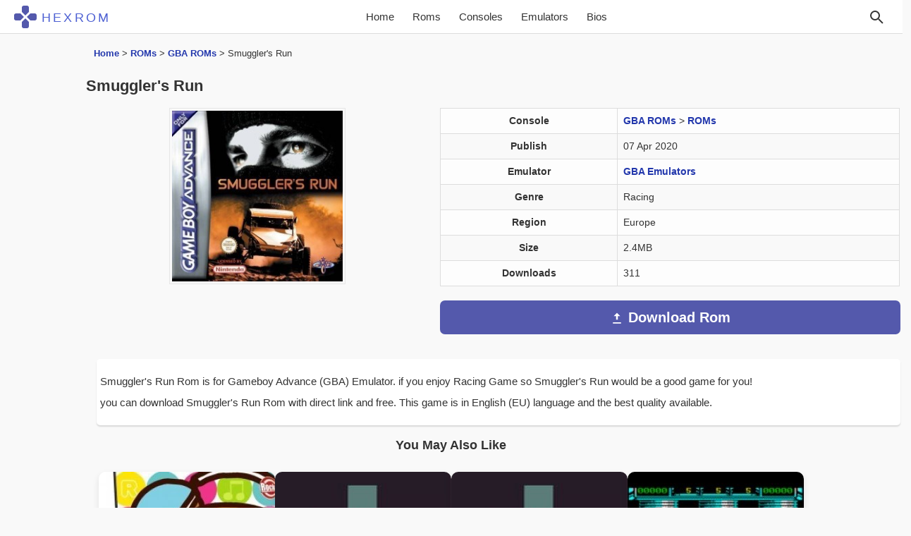

--- FILE ---
content_type: text/html; charset=UTF-8
request_url: https://hexrom.com/smugglers-run-2/
body_size: 10489
content:
<!doctype html><html lang="en-US" class="html"><head><meta charset="UTF-8"><meta name="viewport" content="width=device-width, initial-scale=1"><meta name="theme-color" content="#4ab19d"><link rel="preload" href="https://hexrom.com/wp-content/themes/hexrom/style.css?ver=2.5" as="style"><link rel="stylesheet" href="https://hexrom.com/wp-content/themes/hexrom/style.css?ver=2.5"><link rel="icon" type="image/png" href="/hexrom_logo.png"><link rel="alternate" hreflang="en" href="https://hexrom.com/smugglers-run-2/"><title>Smuggler&#039;s Run GBA Rom - Gameboy Advance - Download [Europe]</title><meta name='robots' content='index, follow, max-image-preview:large, max-snippet:-1, max-video-preview:-1' /><meta name="description" content="Smuggler&#039;s Run Rom is for Gameboy Advance (GBA) Emulator. if you enjoy Racing Game so Smuggler&#039;s Run would be a good game for you! you can" /><link rel="canonical" href="https://hexrom.com/smugglers-run-2/" /><meta property="og:locale" content="en_US" /><meta property="og:type" content="article" /><meta property="og:title" content="Smuggler&#039;s Run GBA Rom - Gameboy Advance - Download [Europe]" /><meta property="og:description" content="Smuggler&#039;s Run Rom is for Gameboy Advance (GBA) Emulator. if you enjoy Racing Game so Smuggler&#039;s Run would be a good game for you! you can" /><meta property="og:url" content="https://hexrom.com/smugglers-run-2/" /><meta property="og:site_name" content="Download Roms - HexRom" /><meta property="article:published_time" content="2020-04-07T20:45:42+00:00" /><meta property="article:modified_time" content="2021-03-15T12:03:30+00:00" /><meta name="author" content="HexRom" /><meta name="twitter:card" content="summary_large_image" /><meta name="twitter:label1" content="Written by" /><meta name="twitter:data1" content="HexRom" /> <script type="application/ld+json" class="yoast-schema-graph">{"@context":"https://schema.org","@graph":[{"@type":"Article","@id":"https://hexrom.com/smugglers-run-2/#article","isPartOf":{"@id":"https://hexrom.com/smugglers-run-2/"},"author":{"name":"HexRom","@id":"https://hexrom.com/#/schema/person/65527b2ad8387b37e1396cac28b686d8"},"headline":"Smuggler&#039;s Run","datePublished":"2020-04-07T20:45:42+00:00","dateModified":"2021-03-15T12:03:30+00:00","mainEntityOfPage":{"@id":"https://hexrom.com/smugglers-run-2/"},"wordCount":53,"commentCount":0,"articleSection":["GBA ROMs","ROMs"],"inLanguage":"en-US","potentialAction":[{"@type":"CommentAction","name":"Comment","target":["https://hexrom.com/smugglers-run-2/#respond"]}]},{"@type":"WebPage","@id":"https://hexrom.com/smugglers-run-2/","url":"https://hexrom.com/smugglers-run-2/","name":"Smuggler&#039;s Run GBA Rom - Gameboy Advance - Download [Europe]","isPartOf":{"@id":"https://hexrom.com/#website"},"datePublished":"2020-04-07T20:45:42+00:00","dateModified":"2021-03-15T12:03:30+00:00","author":{"@id":"https://hexrom.com/#/schema/person/65527b2ad8387b37e1396cac28b686d8"},"description":"Smuggler&#039;s Run Rom is for Gameboy Advance (GBA) Emulator. if you enjoy Racing Game so Smuggler&#039;s Run would be a good game for you! you can","breadcrumb":{"@id":"https://hexrom.com/smugglers-run-2/#breadcrumb"},"inLanguage":"en-US","potentialAction":[{"@type":"ReadAction","target":["https://hexrom.com/smugglers-run-2/"]}]},{"@type":"BreadcrumbList","@id":"https://hexrom.com/smugglers-run-2/#breadcrumb","itemListElement":[{"@type":"ListItem","position":1,"name":"Home","item":"https://hexrom.com/"},{"@type":"ListItem","position":2,"name":"ROMs","item":"https://hexrom.com/roms/"},{"@type":"ListItem","position":3,"name":"GBA ROMs","item":"https://hexrom.com/roms/gameboy-advance/"},{"@type":"ListItem","position":4,"name":"Smuggler&#039;s Run"}]},{"@type":"WebSite","@id":"https://hexrom.com/#website","url":"https://hexrom.com/","name":"Download Roms - HexRom","description":"Download Roms for NES, SNES, 3DS, GBC, GBA, N64, GCN, SEGA, PSX, PSP, ISOs Games ROMs","potentialAction":[{"@type":"SearchAction","target":{"@type":"EntryPoint","urlTemplate":"https://hexrom.com/?s={search_term_string}"},"query-input":{"@type":"PropertyValueSpecification","valueRequired":true,"valueName":"search_term_string"}}],"inLanguage":"en-US"},{"@type":"Person","@id":"https://hexrom.com/#/schema/person/65527b2ad8387b37e1396cac28b686d8","name":"HexRom"}]}</script> <style id='wp-img-auto-sizes-contain-inline-css' type='text/css'>img:is([sizes=auto i],[sizes^="auto," i]){contain-intrinsic-size:3000px 1500px}
/*# sourceURL=wp-img-auto-sizes-contain-inline-css */</style><style id='classic-theme-styles-inline-css' type='text/css'>/*! This file is auto-generated */
.wp-block-button__link{color:#fff;background-color:#32373c;border-radius:9999px;box-shadow:none;text-decoration:none;padding:calc(.667em + 2px) calc(1.333em + 2px);font-size:1.125em}.wp-block-file__button{background:#32373c;color:#fff;text-decoration:none}
/*# sourceURL=/wp-includes/css/classic-themes.min.css */</style><link rel="icon" href="https://hexrom.com/wp-content/uploads/2025/12/cropped-hexrom-32x32.png" sizes="32x32" /><link rel="icon" href="https://hexrom.com/wp-content/uploads/2025/12/cropped-hexrom-192x192.png" sizes="192x192" /><link rel="apple-touch-icon" href="https://hexrom.com/wp-content/uploads/2025/12/cropped-hexrom-180x180.png" /><meta name="msapplication-TileImage" content="https://hexrom.com/wp-content/uploads/2025/12/cropped-hexrom-270x270.png" /><style id='global-styles-inline-css' type='text/css'>:root{--wp--preset--aspect-ratio--square: 1;--wp--preset--aspect-ratio--4-3: 4/3;--wp--preset--aspect-ratio--3-4: 3/4;--wp--preset--aspect-ratio--3-2: 3/2;--wp--preset--aspect-ratio--2-3: 2/3;--wp--preset--aspect-ratio--16-9: 16/9;--wp--preset--aspect-ratio--9-16: 9/16;--wp--preset--color--black: #000000;--wp--preset--color--cyan-bluish-gray: #abb8c3;--wp--preset--color--white: #ffffff;--wp--preset--color--pale-pink: #f78da7;--wp--preset--color--vivid-red: #cf2e2e;--wp--preset--color--luminous-vivid-orange: #ff6900;--wp--preset--color--luminous-vivid-amber: #fcb900;--wp--preset--color--light-green-cyan: #7bdcb5;--wp--preset--color--vivid-green-cyan: #00d084;--wp--preset--color--pale-cyan-blue: #8ed1fc;--wp--preset--color--vivid-cyan-blue: #0693e3;--wp--preset--color--vivid-purple: #9b51e0;--wp--preset--gradient--vivid-cyan-blue-to-vivid-purple: linear-gradient(135deg,rgb(6,147,227) 0%,rgb(155,81,224) 100%);--wp--preset--gradient--light-green-cyan-to-vivid-green-cyan: linear-gradient(135deg,rgb(122,220,180) 0%,rgb(0,208,130) 100%);--wp--preset--gradient--luminous-vivid-amber-to-luminous-vivid-orange: linear-gradient(135deg,rgb(252,185,0) 0%,rgb(255,105,0) 100%);--wp--preset--gradient--luminous-vivid-orange-to-vivid-red: linear-gradient(135deg,rgb(255,105,0) 0%,rgb(207,46,46) 100%);--wp--preset--gradient--very-light-gray-to-cyan-bluish-gray: linear-gradient(135deg,rgb(238,238,238) 0%,rgb(169,184,195) 100%);--wp--preset--gradient--cool-to-warm-spectrum: linear-gradient(135deg,rgb(74,234,220) 0%,rgb(151,120,209) 20%,rgb(207,42,186) 40%,rgb(238,44,130) 60%,rgb(251,105,98) 80%,rgb(254,248,76) 100%);--wp--preset--gradient--blush-light-purple: linear-gradient(135deg,rgb(255,206,236) 0%,rgb(152,150,240) 100%);--wp--preset--gradient--blush-bordeaux: linear-gradient(135deg,rgb(254,205,165) 0%,rgb(254,45,45) 50%,rgb(107,0,62) 100%);--wp--preset--gradient--luminous-dusk: linear-gradient(135deg,rgb(255,203,112) 0%,rgb(199,81,192) 50%,rgb(65,88,208) 100%);--wp--preset--gradient--pale-ocean: linear-gradient(135deg,rgb(255,245,203) 0%,rgb(182,227,212) 50%,rgb(51,167,181) 100%);--wp--preset--gradient--electric-grass: linear-gradient(135deg,rgb(202,248,128) 0%,rgb(113,206,126) 100%);--wp--preset--gradient--midnight: linear-gradient(135deg,rgb(2,3,129) 0%,rgb(40,116,252) 100%);--wp--preset--font-size--small: 13px;--wp--preset--font-size--medium: 20px;--wp--preset--font-size--large: 36px;--wp--preset--font-size--x-large: 42px;--wp--preset--spacing--20: 0.44rem;--wp--preset--spacing--30: 0.67rem;--wp--preset--spacing--40: 1rem;--wp--preset--spacing--50: 1.5rem;--wp--preset--spacing--60: 2.25rem;--wp--preset--spacing--70: 3.38rem;--wp--preset--spacing--80: 5.06rem;--wp--preset--shadow--natural: 6px 6px 9px rgba(0, 0, 0, 0.2);--wp--preset--shadow--deep: 12px 12px 50px rgba(0, 0, 0, 0.4);--wp--preset--shadow--sharp: 6px 6px 0px rgba(0, 0, 0, 0.2);--wp--preset--shadow--outlined: 6px 6px 0px -3px rgb(255, 255, 255), 6px 6px rgb(0, 0, 0);--wp--preset--shadow--crisp: 6px 6px 0px rgb(0, 0, 0);}:where(.is-layout-flex){gap: 0.5em;}:where(.is-layout-grid){gap: 0.5em;}body .is-layout-flex{display: flex;}.is-layout-flex{flex-wrap: wrap;align-items: center;}.is-layout-flex > :is(*, div){margin: 0;}body .is-layout-grid{display: grid;}.is-layout-grid > :is(*, div){margin: 0;}:where(.wp-block-columns.is-layout-flex){gap: 2em;}:where(.wp-block-columns.is-layout-grid){gap: 2em;}:where(.wp-block-post-template.is-layout-flex){gap: 1.25em;}:where(.wp-block-post-template.is-layout-grid){gap: 1.25em;}.has-black-color{color: var(--wp--preset--color--black) !important;}.has-cyan-bluish-gray-color{color: var(--wp--preset--color--cyan-bluish-gray) !important;}.has-white-color{color: var(--wp--preset--color--white) !important;}.has-pale-pink-color{color: var(--wp--preset--color--pale-pink) !important;}.has-vivid-red-color{color: var(--wp--preset--color--vivid-red) !important;}.has-luminous-vivid-orange-color{color: var(--wp--preset--color--luminous-vivid-orange) !important;}.has-luminous-vivid-amber-color{color: var(--wp--preset--color--luminous-vivid-amber) !important;}.has-light-green-cyan-color{color: var(--wp--preset--color--light-green-cyan) !important;}.has-vivid-green-cyan-color{color: var(--wp--preset--color--vivid-green-cyan) !important;}.has-pale-cyan-blue-color{color: var(--wp--preset--color--pale-cyan-blue) !important;}.has-vivid-cyan-blue-color{color: var(--wp--preset--color--vivid-cyan-blue) !important;}.has-vivid-purple-color{color: var(--wp--preset--color--vivid-purple) !important;}.has-black-background-color{background-color: var(--wp--preset--color--black) !important;}.has-cyan-bluish-gray-background-color{background-color: var(--wp--preset--color--cyan-bluish-gray) !important;}.has-white-background-color{background-color: var(--wp--preset--color--white) !important;}.has-pale-pink-background-color{background-color: var(--wp--preset--color--pale-pink) !important;}.has-vivid-red-background-color{background-color: var(--wp--preset--color--vivid-red) !important;}.has-luminous-vivid-orange-background-color{background-color: var(--wp--preset--color--luminous-vivid-orange) !important;}.has-luminous-vivid-amber-background-color{background-color: var(--wp--preset--color--luminous-vivid-amber) !important;}.has-light-green-cyan-background-color{background-color: var(--wp--preset--color--light-green-cyan) !important;}.has-vivid-green-cyan-background-color{background-color: var(--wp--preset--color--vivid-green-cyan) !important;}.has-pale-cyan-blue-background-color{background-color: var(--wp--preset--color--pale-cyan-blue) !important;}.has-vivid-cyan-blue-background-color{background-color: var(--wp--preset--color--vivid-cyan-blue) !important;}.has-vivid-purple-background-color{background-color: var(--wp--preset--color--vivid-purple) !important;}.has-black-border-color{border-color: var(--wp--preset--color--black) !important;}.has-cyan-bluish-gray-border-color{border-color: var(--wp--preset--color--cyan-bluish-gray) !important;}.has-white-border-color{border-color: var(--wp--preset--color--white) !important;}.has-pale-pink-border-color{border-color: var(--wp--preset--color--pale-pink) !important;}.has-vivid-red-border-color{border-color: var(--wp--preset--color--vivid-red) !important;}.has-luminous-vivid-orange-border-color{border-color: var(--wp--preset--color--luminous-vivid-orange) !important;}.has-luminous-vivid-amber-border-color{border-color: var(--wp--preset--color--luminous-vivid-amber) !important;}.has-light-green-cyan-border-color{border-color: var(--wp--preset--color--light-green-cyan) !important;}.has-vivid-green-cyan-border-color{border-color: var(--wp--preset--color--vivid-green-cyan) !important;}.has-pale-cyan-blue-border-color{border-color: var(--wp--preset--color--pale-cyan-blue) !important;}.has-vivid-cyan-blue-border-color{border-color: var(--wp--preset--color--vivid-cyan-blue) !important;}.has-vivid-purple-border-color{border-color: var(--wp--preset--color--vivid-purple) !important;}.has-vivid-cyan-blue-to-vivid-purple-gradient-background{background: var(--wp--preset--gradient--vivid-cyan-blue-to-vivid-purple) !important;}.has-light-green-cyan-to-vivid-green-cyan-gradient-background{background: var(--wp--preset--gradient--light-green-cyan-to-vivid-green-cyan) !important;}.has-luminous-vivid-amber-to-luminous-vivid-orange-gradient-background{background: var(--wp--preset--gradient--luminous-vivid-amber-to-luminous-vivid-orange) !important;}.has-luminous-vivid-orange-to-vivid-red-gradient-background{background: var(--wp--preset--gradient--luminous-vivid-orange-to-vivid-red) !important;}.has-very-light-gray-to-cyan-bluish-gray-gradient-background{background: var(--wp--preset--gradient--very-light-gray-to-cyan-bluish-gray) !important;}.has-cool-to-warm-spectrum-gradient-background{background: var(--wp--preset--gradient--cool-to-warm-spectrum) !important;}.has-blush-light-purple-gradient-background{background: var(--wp--preset--gradient--blush-light-purple) !important;}.has-blush-bordeaux-gradient-background{background: var(--wp--preset--gradient--blush-bordeaux) !important;}.has-luminous-dusk-gradient-background{background: var(--wp--preset--gradient--luminous-dusk) !important;}.has-pale-ocean-gradient-background{background: var(--wp--preset--gradient--pale-ocean) !important;}.has-electric-grass-gradient-background{background: var(--wp--preset--gradient--electric-grass) !important;}.has-midnight-gradient-background{background: var(--wp--preset--gradient--midnight) !important;}.has-small-font-size{font-size: var(--wp--preset--font-size--small) !important;}.has-medium-font-size{font-size: var(--wp--preset--font-size--medium) !important;}.has-large-font-size{font-size: var(--wp--preset--font-size--large) !important;}.has-x-large-font-size{font-size: var(--wp--preset--font-size--x-large) !important;}
/*# sourceURL=global-styles-inline-css */</style></head><body class="wp-singular post-template-default single single-post postid-98108 single-format-standard wp-theme-hexrom"><header><nav class="navbar"><div class="actions">
<button class="menu-toggle" id="menuToggle" type="button">☰</button></div><div class="nav-brand">
<a href="https://hexrom.com/" title="HexRom">
<svg class="nav-logo" viewBox="0 0 64 64" xmlns="http://www.w3.org/2000/svg" aria-label="HEXROM logo">
<defs>
<mask id="x-cut">
<rect width="64" height="64" fill="white"/>
<rect x="29" y="-16" width="6" height="96" fill="black" transform="rotate(45 32 32)"/>
<rect x="29" y="-16" width="6" height="96" fill="black" transform="rotate(-45 32 32)"/>
</mask>
</defs>
<g mask="url(#x-cut)" fill="currentColor">
<rect x="22" y="0"  width="20" height="31" rx="6"/>
<rect x="22" y="33" width="20" height="31" rx="6"/>
<rect x="0"  y="22" width="31" height="20" rx="6"/>
<rect x="33" y="22" width="31" height="20" rx="6"/>
</g>
</svg>
<span class="nav-title">HEXROM</span>
</a></div><div class="nav-links-container" id="navLinks">
<a href="https://hexrom.com/"
class="">
Home
</a>
<a href="https://hexrom.com/roms/">Roms</a>
<a href="https://hexrom.com/rom-category/">Consoles</a>
<a href="https://hexrom.com/emulators/">Emulators</a>
<a href="https://hexrom.com/bios/">Bios</a></div><div class="actions">
<button class="search-icon" id="searchIcon" aria-label="Search" type="button">
<svg xmlns="http://www.w3.org/2000/svg" width="24" height="24" fill="none" viewBox="0 0 24 24" stroke="currentColor" stroke-width="2">
<circle cx="10" cy="10" r="6" />
<line x1="21" y1="21" x2="15" y2="15" />
</svg>
</button><form id="searchForm" class="search-form" method="get" action="https://hexrom.com/">
<input type="text" name="s" id="s" placeholder="Search..."
onblur="if(this.value=='')this.value='Search ...'"
onfocus="if(this.value=='Search ...')this.value=''"></form></div></nav></header><div class="container-fluid"><div class="row"><main class="col-lg-10 col-lg-offset-1"><div class="row"><div class="col-xs-12"><div class="bd-example" data-example-id=""><nav class="breadcrumbs" aria-label="Breadcrumbs"><p id="breadcrumbs"><span><span><a href="https://hexrom.com/">Home</a></span> &gt; <span><a href="https://hexrom.com/roms/">ROMs</a></span> &gt; <span><a href="https://hexrom.com/roms/gameboy-advance/">GBA ROMs</a></span> &gt; <span class="breadcrumb_last" aria-current="page">Smuggler&#039;s Run</span></span></p></nav></div><h1>Smuggler&#039;s Run</h1></div></div><div class="container"><div class="row"><div class="col-xs-12 col-lg-5 col-md-5 col-sm-5 rast">
<img class="img-na" src="https://hexrom.com/images/icon/n/Smuggler%20Run.jpg" alt="Smuggler's Run Rom" width="250" height="250" loading="eager" fetchpriority="high" decoding="async"></div><div class="col-xs-12 col-lg-7 col-md-7 col-sm-7 post-matn"><div class="box-dl"><table class="table table-bordered"><tr><th>Console</th><td><a href="https://hexrom.com/roms/gameboy-advance/" rel="category tag">GBA ROMs</a> &gt; <a href="https://hexrom.com/roms/" rel="category tag">ROMs</a></td></tr><tr><th>Publish</th><td>07 Apr 2020</td></tr><tr><th>Emulator</th><td><a href="https://hexrom.com/emulators/gameboy-advance-emulators/" title="GBA Emulators" target="_blank">GBA Emulators</a></td></tr><tr><th>Genre</th><td>Racing</td></tr><tr><th>Region</th><td>Europe</td></tr><tr><th>Size</th><td>2.4MB</td></tr><tr><th>Downloads</th><td>311</td></tr></table></div><div class="dcs">
<a href="https://hexrom.com/smugglers-run-2/download/" title="Download Smuggler&#039;s Run"><div class="dl-btn-s dl-btn-s-lg"><div class="icon-sx">
<svg xmlns="http://www.w3.org/2000/svg" width="20" height="20" fill="#ffffff" viewBox="0 0 24 24">
<path d="M5 20h14v-2H5v2zm7-18l-5.5 5.5h4v6h3v-6h4L12 2z"/>
</svg></div><div class="dlb dlb-sin">Download Rom</div></div>
</a></div></div></div><div class="post-single"><div class="post-single matn-post-3" id="matn-post-3"><p>Smuggler&#039;s Run Rom is for Gameboy Advance (GBA) Emulator. if you enjoy Racing Game so Smuggler&#039;s Run would be a good game for you!<br /> you can download Smuggler&#039;s Run Rom with direct link and free. This game is in English (EU) language and the best quality available.</p><p></p></div></div></div><div class='yarpp yarpp-related yarpp-related-shortcode yarpp-template-yarpp-template-hexrom'><h2 id="rpis">You May Also Like</h2><section class="relpost-thumb-wrapper"><div class="relpost-thumb-container"><div style="clear: both"></div><div class="custom-wrapper custom-wrapper-pad"><div class="custom-card-container"><div class="custom-card"><div class="image-container">
<img data-lazyloaded="1" src="[data-uri]" class="img-na" data-src="https://hexrom.com/images/icon/n/3669 - Rhythm De Run Run Run (JP)(2CH).webp" alt="Rhythm De Run Run Run (JP)(2CH) Rom" width="277" height="250" /><div class="card-details">
<span class="downloads">
<svg viewBox="0 0 24 24"><path d="M5 20h14v-2H5v2zm7-18L5.33 9h3.84v4h4.66V9h3.84L12 2z"/></svg>
578            </span>
<span class="size">
<svg viewBox="0 0 24 24"><path d="M16 1H4c-1.1 0-2 .9-2 2v18l4-4h10c1.1 0 2-.9 2-2V3c0-1.1-.9-2-2-2z"/></svg>
7.1MB            </span></div></div><h2>Rhythm De Run Run Run (JP)(2CH)</h2><p>
Nintendo DS (NDS)</p>
<a href="https://hexrom.com/3669-rhythm-de-run-run-run-jp2ch/" title="Rhythm De Run Run Run (JP)(2CH)"></a></div><div class="custom-card"><div class="image-container">
<img data-lazyloaded="1" src="[data-uri]" class="img-na" data-src="https://hexrom.com/images/icon/n/nocover.jpg" alt="Smugglers Cove (UK) (1985).dsk Rom" width="250" height="250" /><div class="card-details">
<span class="downloads">
<svg viewBox="0 0 24 24"><path d="M5 20h14v-2H5v2zm7-18L5.33 9h3.84v4h4.66V9h3.84L12 2z"/></svg>
437            </span>
<span class="size">
<svg viewBox="0 0 24 24"><path d="M16 1H4c-1.1 0-2 .9-2 2v18l4-4h10c1.1 0 2-.9 2-2V3c0-1.1-.9-2-2-2z"/></svg>
185.8KB            </span></div></div><h2>Smugglers Cove (UK) (1985).dsk</h2><p>
Amstrad CPC (CPC)</p>
<a href="https://hexrom.com/smugglers-cove-uk-1985-dsk/" title="Smugglers Cove (UK) (1985).dsk"></a></div><div class="custom-card"><div class="image-container">
<img data-lazyloaded="1" src="[data-uri]" class="img-na" data-src="https://hexrom.com/images/icon/n/nocover.jpg" alt="Space Smugglers (S) (1989).dsk Rom" width="250" height="250" /><div class="card-details">
<span class="downloads">
<svg viewBox="0 0 24 24"><path d="M5 20h14v-2H5v2zm7-18L5.33 9h3.84v4h4.66V9h3.84L12 2z"/></svg>
419            </span>
<span class="rating">
<svg viewBox="0 0 24 24"><path
d="M12 17.27L18.18 21l-1.64-7.03L22 9.24l-7.19-.61L12 2 9.19 8.63 2 9.24l5.46 4.73L5.82 21z"/></svg>
2.0            </span>
<span class="size">
<svg viewBox="0 0 24 24"><path d="M16 1H4c-1.1 0-2 .9-2 2v18l4-4h10c1.1 0 2-.9 2-2V3c0-1.1-.9-2-2-2z"/></svg>
185.8KB            </span></div></div><h2>Space Smugglers (S) (1989).dsk</h2><p>
Amstrad CPC (CPC)</p>
<a href="https://hexrom.com/space-smugglers-s-1989-dsk/" title="Space Smugglers (S) (1989).dsk"></a></div><div class="custom-card"><div class="image-container">
<img data-lazyloaded="1" src="[data-uri]" class="img-na" data-src="https://hexrom.com/images/icon/n/Space Smugglers (1989)(MHT Ingenieros)(es)[a][gunstick].jpg" alt="Space Smugglers (1989)(MHT Ingenieros)(es)[a][gunstick] Rom" width="334" height="250" /><div class="card-details">
<span class="downloads">
<svg viewBox="0 0 24 24"><path d="M5 20h14v-2H5v2zm7-18L5.33 9h3.84v4h4.66V9h3.84L12 2z"/></svg>
391            </span>
<span class="size">
<svg viewBox="0 0 24 24"><path d="M16 1H4c-1.1 0-2 .9-2 2v18l4-4h10c1.1 0 2-.9 2-2V3c0-1.1-.9-2-2-2z"/></svg>
36.7KB            </span></div></div><h2>Space Smugglers (1989)(MHT Ingenieros)(es)</h2><p>
ZX Spectrum (TAP)</p>
<a href="https://hexrom.com/space-smugglers-1989mht-ingenierosesagunstick/" title="Space Smugglers (1989)(MHT Ingenieros)(es)[a][gunstick]"></a></div><div class="custom-card"><div class="image-container">
<img data-lazyloaded="1" src="[data-uri]" class="img-na" data-src="https://hexrom.com/images/icon/n/nocover.jpg" alt="Run Silent Run Deep (1985)(Acorn User)[a][SILENT Start] Rom" width="250" height="250" /><div class="card-details">
<span class="downloads">
<svg viewBox="0 0 24 24"><path d="M5 20h14v-2H5v2zm7-18L5.33 9h3.84v4h4.66V9h3.84L12 2z"/></svg>
492            </span>
<span class="size">
<svg viewBox="0 0 24 24"><path d="M16 1H4c-1.1 0-2 .9-2 2v18l4-4h10c1.1 0 2-.9 2-2V3c0-1.1-.9-2-2-2z"/></svg>
5.8KB            </span></div></div><h2>Run Silent Run Deep (1985)(Acorn User)</h2><p>
BBC Micro (BBCM)</p>
<a href="https://hexrom.com/run-silent-run-deep-1985acorn-userasilent-start/" title="Run Silent Run Deep (1985)(Acorn User)[a][SILENT Start]"></a></div><div class="custom-card"><div class="image-container">
<img data-lazyloaded="1" src="[data-uri]" class="img-na" data-src="https://hexrom.com/images/icon/n/nocover.jpg" alt="Run, Bronwynn, Run! (1992)(FSF Adventures)(Part 2 Of 3) Rom" width="250" height="250" /><div class="card-details">
<span class="downloads">
<svg viewBox="0 0 24 24"><path d="M5 20h14v-2H5v2zm7-18L5.33 9h3.84v4h4.66V9h3.84L12 2z"/></svg>
456            </span>
<span class="size">
<svg viewBox="0 0 24 24"><path d="M16 1H4c-1.1 0-2 .9-2 2v18l4-4h10c1.1 0 2-.9 2-2V3c0-1.1-.9-2-2-2z"/></svg>
35.4KB            </span></div></div><h2>Run, Bronwynn, Run! (1992)(FSF Adventures)(Part 2 Of 3)</h2><p>
ZX Spectrum (TAP)</p>
<a href="https://hexrom.com/run-bronwynn-run-1992fsf-adventurespart-2-of-3/" title="Run, Bronwynn, Run! (1992)(FSF Adventures)(Part 2 Of 3)"></a></div></div></div></div></section></div><div class="coment"><section id="comments" class="commentlist"><div id="respond" class="comment-respond"><h3 id="reply-title" class="comment-reply-title">Leave a Reply <small><a rel="nofollow" id="cancel-comment-reply-link" href="/smugglers-run-2/#respond" style="display:none;">Cancel reply</a></small></h3><form action="https://hexrom.com/wp-comments-post.php" method="post" id="commentform" class="comment-form"><p class="comment-notes"><span id="email-notes">Your email address will not be published.</span> <span class="required-field-message">Required fields are marked <span class="required">*</span></span></p><p class="comment-form-comment"><label for="comment">Comment <span class="required">*</span></label><textarea id="comment" name="comment" cols="45" rows="8" maxlength="65525" required="required"></textarea></p><p class="comment-form-author"><label for="author">Name <span class="required">*</span></label> <input id="author" name="author" type="text" value="" size="30" maxlength="245" autocomplete="name" required="required" /></p><p class="comment-form-email"><label for="email">Email <span class="required">*</span></label> <input id="email" name="email" type="text" value="" size="30" maxlength="100" aria-describedby="email-notes" autocomplete="email" required="required" /></p><p class="form-submit"><input name="submit" type="submit" id="submit" class="submit" value="Post Comment" /> <input type='hidden' name='comment_post_ID' value='98108' id='comment_post_ID' />
<input type='hidden' name='comment_parent' id='comment_parent' value='0' /></p></form></div></section></div></main></div></div><div class="container-fluid"><footer><div class="row"><div class="foter-sec"></div></div><div class="footer-site row"><div class="col-lg-offset-1 col-lg-6 footer-menu-first"><ul><li><a href="https://hexrom.com/contact-us/">Contact</a></li><li><a href="https://hexrom.com/privacy-policy/">Privacy Policy</a></li><li><a href="https://hexrom.com/about-us/">About Us</a></li><li><a href="https://hexrom.com/dmca-report/">DMCA Report</a></li></ul></div><div class="col-lg-5"><div class="phoenix">
HexRom.com © <span id="year"></span>. All Rights Reserved.</div></div></div></footer></div> <script type="speculationrules">{"prefetch":[{"source":"document","where":{"and":[{"href_matches":"/*"},{"not":{"href_matches":["/wp-*.php","/wp-admin/*","/wp-content/uploads/*","/wp-content/*","/wp-content/plugins/*","/wp-content/themes/hexrom/*","/*\\?(.+)"]}},{"not":{"selector_matches":"a[rel~=\"nofollow\"]"}},{"not":{"selector_matches":".no-prefetch, .no-prefetch a"}}]},"eagerness":"conservative"}]}</script> <script src="[data-uri]" defer></script> <script data-no-optimize="1">window.lazyLoadOptions=Object.assign({},{threshold:300},window.lazyLoadOptions||{});!function(t,e){"object"==typeof exports&&"undefined"!=typeof module?module.exports=e():"function"==typeof define&&define.amd?define(e):(t="undefined"!=typeof globalThis?globalThis:t||self).LazyLoad=e()}(this,function(){"use strict";function e(){return(e=Object.assign||function(t){for(var e=1;e<arguments.length;e++){var n,a=arguments[e];for(n in a)Object.prototype.hasOwnProperty.call(a,n)&&(t[n]=a[n])}return t}).apply(this,arguments)}function o(t){return e({},at,t)}function l(t,e){return t.getAttribute(gt+e)}function c(t){return l(t,vt)}function s(t,e){return function(t,e,n){e=gt+e;null!==n?t.setAttribute(e,n):t.removeAttribute(e)}(t,vt,e)}function i(t){return s(t,null),0}function r(t){return null===c(t)}function u(t){return c(t)===_t}function d(t,e,n,a){t&&(void 0===a?void 0===n?t(e):t(e,n):t(e,n,a))}function f(t,e){et?t.classList.add(e):t.className+=(t.className?" ":"")+e}function _(t,e){et?t.classList.remove(e):t.className=t.className.replace(new RegExp("(^|\\s+)"+e+"(\\s+|$)")," ").replace(/^\s+/,"").replace(/\s+$/,"")}function g(t){return t.llTempImage}function v(t,e){!e||(e=e._observer)&&e.unobserve(t)}function b(t,e){t&&(t.loadingCount+=e)}function p(t,e){t&&(t.toLoadCount=e)}function n(t){for(var e,n=[],a=0;e=t.children[a];a+=1)"SOURCE"===e.tagName&&n.push(e);return n}function h(t,e){(t=t.parentNode)&&"PICTURE"===t.tagName&&n(t).forEach(e)}function a(t,e){n(t).forEach(e)}function m(t){return!!t[lt]}function E(t){return t[lt]}function I(t){return delete t[lt]}function y(e,t){var n;m(e)||(n={},t.forEach(function(t){n[t]=e.getAttribute(t)}),e[lt]=n)}function L(a,t){var o;m(a)&&(o=E(a),t.forEach(function(t){var e,n;e=a,(t=o[n=t])?e.setAttribute(n,t):e.removeAttribute(n)}))}function k(t,e,n){f(t,e.class_loading),s(t,st),n&&(b(n,1),d(e.callback_loading,t,n))}function A(t,e,n){n&&t.setAttribute(e,n)}function O(t,e){A(t,rt,l(t,e.data_sizes)),A(t,it,l(t,e.data_srcset)),A(t,ot,l(t,e.data_src))}function w(t,e,n){var a=l(t,e.data_bg_multi),o=l(t,e.data_bg_multi_hidpi);(a=nt&&o?o:a)&&(t.style.backgroundImage=a,n=n,f(t=t,(e=e).class_applied),s(t,dt),n&&(e.unobserve_completed&&v(t,e),d(e.callback_applied,t,n)))}function x(t,e){!e||0<e.loadingCount||0<e.toLoadCount||d(t.callback_finish,e)}function M(t,e,n){t.addEventListener(e,n),t.llEvLisnrs[e]=n}function N(t){return!!t.llEvLisnrs}function z(t){if(N(t)){var e,n,a=t.llEvLisnrs;for(e in a){var o=a[e];n=e,o=o,t.removeEventListener(n,o)}delete t.llEvLisnrs}}function C(t,e,n){var a;delete t.llTempImage,b(n,-1),(a=n)&&--a.toLoadCount,_(t,e.class_loading),e.unobserve_completed&&v(t,n)}function R(i,r,c){var l=g(i)||i;N(l)||function(t,e,n){N(t)||(t.llEvLisnrs={});var a="VIDEO"===t.tagName?"loadeddata":"load";M(t,a,e),M(t,"error",n)}(l,function(t){var e,n,a,o;n=r,a=c,o=u(e=i),C(e,n,a),f(e,n.class_loaded),s(e,ut),d(n.callback_loaded,e,a),o||x(n,a),z(l)},function(t){var e,n,a,o;n=r,a=c,o=u(e=i),C(e,n,a),f(e,n.class_error),s(e,ft),d(n.callback_error,e,a),o||x(n,a),z(l)})}function T(t,e,n){var a,o,i,r,c;t.llTempImage=document.createElement("IMG"),R(t,e,n),m(c=t)||(c[lt]={backgroundImage:c.style.backgroundImage}),i=n,r=l(a=t,(o=e).data_bg),c=l(a,o.data_bg_hidpi),(r=nt&&c?c:r)&&(a.style.backgroundImage='url("'.concat(r,'")'),g(a).setAttribute(ot,r),k(a,o,i)),w(t,e,n)}function G(t,e,n){var a;R(t,e,n),a=e,e=n,(t=Et[(n=t).tagName])&&(t(n,a),k(n,a,e))}function D(t,e,n){var a;a=t,(-1<It.indexOf(a.tagName)?G:T)(t,e,n)}function S(t,e,n){var a;t.setAttribute("loading","lazy"),R(t,e,n),a=e,(e=Et[(n=t).tagName])&&e(n,a),s(t,_t)}function V(t){t.removeAttribute(ot),t.removeAttribute(it),t.removeAttribute(rt)}function j(t){h(t,function(t){L(t,mt)}),L(t,mt)}function F(t){var e;(e=yt[t.tagName])?e(t):m(e=t)&&(t=E(e),e.style.backgroundImage=t.backgroundImage)}function P(t,e){var n;F(t),n=e,r(e=t)||u(e)||(_(e,n.class_entered),_(e,n.class_exited),_(e,n.class_applied),_(e,n.class_loading),_(e,n.class_loaded),_(e,n.class_error)),i(t),I(t)}function U(t,e,n,a){var o;n.cancel_on_exit&&(c(t)!==st||"IMG"===t.tagName&&(z(t),h(o=t,function(t){V(t)}),V(o),j(t),_(t,n.class_loading),b(a,-1),i(t),d(n.callback_cancel,t,e,a)))}function $(t,e,n,a){var o,i,r=(i=t,0<=bt.indexOf(c(i)));s(t,"entered"),f(t,n.class_entered),_(t,n.class_exited),o=t,i=a,n.unobserve_entered&&v(o,i),d(n.callback_enter,t,e,a),r||D(t,n,a)}function q(t){return t.use_native&&"loading"in HTMLImageElement.prototype}function H(t,o,i){t.forEach(function(t){return(a=t).isIntersecting||0<a.intersectionRatio?$(t.target,t,o,i):(e=t.target,n=t,a=o,t=i,void(r(e)||(f(e,a.class_exited),U(e,n,a,t),d(a.callback_exit,e,n,t))));var e,n,a})}function B(e,n){var t;tt&&!q(e)&&(n._observer=new IntersectionObserver(function(t){H(t,e,n)},{root:(t=e).container===document?null:t.container,rootMargin:t.thresholds||t.threshold+"px"}))}function J(t){return Array.prototype.slice.call(t)}function K(t){return t.container.querySelectorAll(t.elements_selector)}function Q(t){return c(t)===ft}function W(t,e){return e=t||K(e),J(e).filter(r)}function X(e,t){var n;(n=K(e),J(n).filter(Q)).forEach(function(t){_(t,e.class_error),i(t)}),t.update()}function t(t,e){var n,a,t=o(t);this._settings=t,this.loadingCount=0,B(t,this),n=t,a=this,Y&&window.addEventListener("online",function(){X(n,a)}),this.update(e)}var Y="undefined"!=typeof window,Z=Y&&!("onscroll"in window)||"undefined"!=typeof navigator&&/(gle|ing|ro)bot|crawl|spider/i.test(navigator.userAgent),tt=Y&&"IntersectionObserver"in window,et=Y&&"classList"in document.createElement("p"),nt=Y&&1<window.devicePixelRatio,at={elements_selector:".lazy",container:Z||Y?document:null,threshold:300,thresholds:null,data_src:"src",data_srcset:"srcset",data_sizes:"sizes",data_bg:"bg",data_bg_hidpi:"bg-hidpi",data_bg_multi:"bg-multi",data_bg_multi_hidpi:"bg-multi-hidpi",data_poster:"poster",class_applied:"applied",class_loading:"litespeed-loading",class_loaded:"litespeed-loaded",class_error:"error",class_entered:"entered",class_exited:"exited",unobserve_completed:!0,unobserve_entered:!1,cancel_on_exit:!0,callback_enter:null,callback_exit:null,callback_applied:null,callback_loading:null,callback_loaded:null,callback_error:null,callback_finish:null,callback_cancel:null,use_native:!1},ot="src",it="srcset",rt="sizes",ct="poster",lt="llOriginalAttrs",st="loading",ut="loaded",dt="applied",ft="error",_t="native",gt="data-",vt="ll-status",bt=[st,ut,dt,ft],pt=[ot],ht=[ot,ct],mt=[ot,it,rt],Et={IMG:function(t,e){h(t,function(t){y(t,mt),O(t,e)}),y(t,mt),O(t,e)},IFRAME:function(t,e){y(t,pt),A(t,ot,l(t,e.data_src))},VIDEO:function(t,e){a(t,function(t){y(t,pt),A(t,ot,l(t,e.data_src))}),y(t,ht),A(t,ct,l(t,e.data_poster)),A(t,ot,l(t,e.data_src)),t.load()}},It=["IMG","IFRAME","VIDEO"],yt={IMG:j,IFRAME:function(t){L(t,pt)},VIDEO:function(t){a(t,function(t){L(t,pt)}),L(t,ht),t.load()}},Lt=["IMG","IFRAME","VIDEO"];return t.prototype={update:function(t){var e,n,a,o=this._settings,i=W(t,o);{if(p(this,i.length),!Z&&tt)return q(o)?(e=o,n=this,i.forEach(function(t){-1!==Lt.indexOf(t.tagName)&&S(t,e,n)}),void p(n,0)):(t=this._observer,o=i,t.disconnect(),a=t,void o.forEach(function(t){a.observe(t)}));this.loadAll(i)}},destroy:function(){this._observer&&this._observer.disconnect(),K(this._settings).forEach(function(t){I(t)}),delete this._observer,delete this._settings,delete this.loadingCount,delete this.toLoadCount},loadAll:function(t){var e=this,n=this._settings;W(t,n).forEach(function(t){v(t,e),D(t,n,e)})},restoreAll:function(){var e=this._settings;K(e).forEach(function(t){P(t,e)})}},t.load=function(t,e){e=o(e);D(t,e)},t.resetStatus=function(t){i(t)},t}),function(t,e){"use strict";function n(){e.body.classList.add("litespeed_lazyloaded")}function a(){console.log("[LiteSpeed] Start Lazy Load"),o=new LazyLoad(Object.assign({},t.lazyLoadOptions||{},{elements_selector:"[data-lazyloaded]",callback_finish:n})),i=function(){o.update()},t.MutationObserver&&new MutationObserver(i).observe(e.documentElement,{childList:!0,subtree:!0,attributes:!0})}var o,i;t.addEventListener?t.addEventListener("load",a,!1):t.attachEvent("onload",a)}(window,document);</script><script defer src="https://static.cloudflareinsights.com/beacon.min.js/vcd15cbe7772f49c399c6a5babf22c1241717689176015" integrity="sha512-ZpsOmlRQV6y907TI0dKBHq9Md29nnaEIPlkf84rnaERnq6zvWvPUqr2ft8M1aS28oN72PdrCzSjY4U6VaAw1EQ==" data-cf-beacon='{"version":"2024.11.0","token":"04447fa670184c1682da73b3551e117a","server_timing":{"name":{"cfCacheStatus":true,"cfEdge":true,"cfExtPri":true,"cfL4":true,"cfOrigin":true,"cfSpeedBrain":true},"location_startswith":null}}' crossorigin="anonymous"></script>
</body></html>
<!-- Page optimized by LiteSpeed Cache @2026-01-20 01:47:40 -->

<!-- Page cached by LiteSpeed Cache 7.7 on 2026-01-20 01:47:40 -->